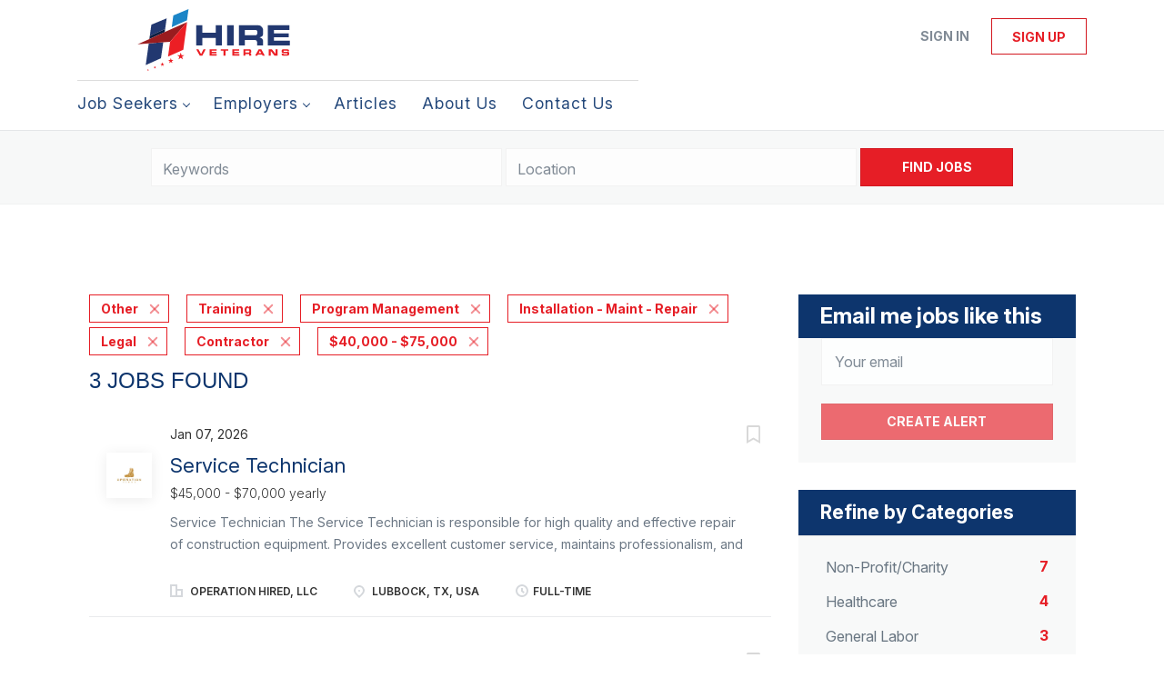

--- FILE ---
content_type: text/html;charset=utf-8
request_url: https://hireveterans.com/jobs/?categories%5B%5D=Other&categories%5B%5D=Training&categories%5B%5D=Program%20Management&categories%5B%5D=Installation%20-%20Maint%20-%20Repair&categories%5B%5D=Legal&job_type%5B%5D=Contractor&salary=2
body_size: 16167
content:
<!DOCTYPE html>
<html lang="en">
<head>
    <meta charset="utf-8">
    <meta http-equiv="X-UA-Compatible" content="IE=edge">
    <meta name="viewport" content="width=device-width, initial-scale=1">
    <!-- The above 3 meta tags *must* come first in the head; any other head content must come *after* these tags -->

    <meta name="keywords" content="3 Contractor Other Training Program Management Installation - Maint - Repair Legal jobs available on Hire Veterans - The #1 Veteran Jobs Marketplace. Apply or sign up for job alerts to get new jobs by email.">
    <meta name="description" content="3 Contractor Other Training Program Management Installation - Maint - Repair Legal jobs available on Hire Veterans - The #1 Veteran Jobs Marketplace. Apply or sign up for job alerts to get new jobs by email.">
    <meta name="viewport" content="width=device-width, height=device-height,
                                   initial-scale=1.0, maximum-scale=1.0,
                                   target-densityDpi=device-dpi">
    <link rel="alternate" type="application/rss+xml" title="Jobs" href="https://hireveterans.com/rss/">

    <title>Contractor Other Training Program Management Installation - Maint - Repair Legal jobs | Hire Veterans - The #1 Veteran Jobs Marketplace</title>

    <link href="https://cdn.smartjobboard.com/2025.09/templates/BreezeDND/assets/styles.css" rel="stylesheet">

    <link href="https://hireveterans.com/templates/BreezeDND/assets/style/styles.css?v=1768338348.2395" rel="stylesheet" id="styles">

    <link rel="icon" href="https://hireveterans.com/templates/BreezeDND/assets/images/favicon.ico" type="image/x-icon" />
<meta name="robots" content="noindex">
<meta property="og:type" content="website" />
<meta property="og:site_name" content="Hire Veterans - The #1 Veteran Jobs Marketplace" />
<meta property="og:url" content="https://hireveterans.com/jobs/?categories%5B%5D=Other&amp;categories%5B%5D=Training&amp;categories%5B%5D=Program%20Management&amp;categories%5B%5D=Installation%20-%20Maint%20-%20Repair&amp;categories%5B%5D=Legal&amp;job_type%5B%5D=Contractor&amp;salary=2" />
<meta property="og:title" content="Contractor Other Training Program Management Installation - Maint - Repair Legal jobs | Hire Veterans - The #1 Veteran Jobs Marketplace" />
<meta property="og:description" content="3 Contractor Other Training Program Management Installation - Maint - Repair Legal jobs available on Hire Veterans - The #1 Veteran Jobs Marketplace. Apply or sign up for job alerts to get new jobs by email." />
<meta property="og:image" content="https://hireveterans.com/templates/BreezeDND/assets/images/hireveterans-logo.svg" />
<meta name="twitter:image" content="https://hireveterans.com/templates/BreezeDND/assets/images/hireveterans-logo.svg">
<meta property="og:image" content="https://hireveterans.com/templates/BreezeDND/assets/images/hireveterans-logo.svg" />
<script type="application/ld+json">{"@context":"https:\/\/schema.org","@type":"WebSite","url":"https:\/\/hireveterans.com","image":"https:\/\/hireveterans.com\/templates\/BreezeDND\/assets\/images\/hireveterans-logo.svg","description":"Hire Veterans is the world\u2019s #1 most trusted marketplace to search and find top veteran jobs. Quickly locate exciting jobs for veterans, military spouses, and their family members. Connecting top military and veteran talent with America\u2019s best companies that hire vets since 2003.","keywords":"veteran jobs, jobs for veterans, hire vets, hire veterans, veteran jobs near me, companies that hire veterans, veteran employment, veteran jobs, remote jobs for veterans, remote jobs for military spouses,","name":"Hire Veterans - The #1 Veteran Jobs Marketplace","potentialAction":{"@type":"SearchAction","target":"https:\/\/hireveterans.com\/jobs\/?q={q}","query-input":"required name=q"}}</script>
            <!-- Global Site Tag (gtag.js) - Google Analytics -->
        <script async src="https://www.googletagmanager.com/gtag/js?id=G-FWJEQE7CJB"></script>
        <script>
            window.dataLayer = window.dataLayer || [];
            function gtag(){ dataLayer.push(arguments); }
            gtag('js', new Date());
                            gtag('config', 'G-FWJEQE7CJB', { 'anonymize_ip': true });
                                        gtag('config', 'UA-110320771-1', {
                    'anonymize_ip': true,
                    'dimension1': 'hireveterans.mysmartjobboard.com',
                    'dimension2': 'BreezeDND'
                });
                    </script>
                <!-- Google Tag Manager -->
        <script>(function(w,d,s,l,i){w[l]=w[l]||[];w[l].push({'gtm.start':
            new Date().getTime(),event:'gtm.js'});var f=d.getElementsByTagName(s)[0],
                    j=d.createElement(s),dl=l!='dataLayer'?'&l='+l:'';j.async=true;j.src=
                    'https://www.googletagmanager.com/gtm.js?id='+i+dl;f.parentNode.insertBefore(j,f);
                    })(window,document,'script','dataLayer','GTM-5L4NWLJX');</script>
        <!-- End Google Tag Manager -->
        <!-- Google Tag Manager (noscript) -->
        <noscript><iframe src="https://www.googletagmanager.com/ns.html?id=GTM-5L4NWLJX"
                          height="0" width="0" style="display:none;visibility:hidden"></iframe></noscript>
        <!-- End Google Tag Manager (noscript) -->
        <script>
    </script>

<script>
window.dataLayer = window.dataLayer || [];
window.dataLayer.push({
    "logged_in": "no",
    "site_name": "hireveterans.com",
    "page_type": "search",
    "page_name": "Contractor Other Training Program Management Installation - Maint - Repair Legal jobs"
});</script>    <style type="text/css">/* ####################
DO NOT EDIT HERE.
Please contact the Tech team for assistance
or make changes to the code repository:
https://github.com/served-with-honor/hv-smart-job-board
#################### */

@import"https://fonts.googleapis.com/css2?family=Inter:ital,opsz,wght@0,14..32,100..900;1,14..32,100..900&display=swap";@import"https://maxcdn.bootstrapcdn.com/font-awesome/4.6.3/css/font-awesome.min.css";:root{--brand-primary: #E61E26;--brand-secondray: #0D356D;--font-body: "Inter", sans-serif}body{font-family:var(--font-body);font-weight:normal}table{border:none;border-style:hidden}.title__primary{color:var(--brand-secondray);font-family:var(--font-body);font-weight:700;font-style:normal}.h1,.h2,.h3,h1,h2,h3{color:var(--brand-secondray);font-family:var(--font-body);font-weight:700;font-style:normal}.logo.navbar-header img{width:100%}.container,.product-items-wrapper{max-width:1145px;gap:30px}.product-item{padding:20px;height:100%;display:flex;flex-direction:column;margin:0}.product-item__content{flex:1;display:flex;flex-direction:column}.product-item__description{padding-bottom:0;min-height:inherit;height:100%;display:flex;flex-direction:column}.product-item__description .link-details{text-align:center;display:flex;justify-content:center;align-items:flex-end;height:100%;margin:0}.listing-item__desc,.listing-item__fields,.listing-item__info--item-salary-range,.listing-item__date,.listing-item__info{color:inherit}.static-pages td{border:none}.static-pages{max-width:1145px;margin:0 auto;padding:0}.static-pages,.context-text{color:inherit}.job-image-custom{width:380px;float:right}.listing-item__info--status-active{color:#83ca4e !important;font-weight:900 !important}.quick-actions>a[data-action=delete],button[data-target="#confirm-delete"]{display:none}.listing-actions-wrapper{text-align:right}.listing-actions-wrapper a{margin-left:10px;font-weight:bold}.dropdown--filter{width:350px;margin:0 auto}.dropdown--filter .btn-dropdown{width:100%;height:34px;color:#797979;background-color:#fafafa;border-color:#ccc}.dropdown--filter .fa-search{position:absolute;left:15px;color:#b3b3be}.dropdown--filter .caret{position:absolute;right:15px;top:14px;color:#b3b3be}.dropdown--filter .dropdown-menu{padding-top:20px}.dropdown--filter .panel-body{padding:0}.my-account-list a[href*="/my-account/"]{display:none}.footer{background-color:#000032}.main-banner__head h2,.main-banner__head.h2{font-family:var(--font-body);font-weight:700;font-style:normal;font-size:400%}.main-banner__head h3{text-shadow:0px 0px 4px rgba(0,0,0,.74);font-size:240%}.secondary-banner{border:none;padding:0}.secondary-banner div div{padding:20px}.homepage .featured-companies .featured-company .featured-companies__jobs,.homepage .featured-companies .featured-company .featured-companies__name{display:none}.homepage .featured-companies .featured-company__info{display:none}.homepage .main-col .featured-companies .featured-company:nth-child(2n){margin-left:0}.homepage .main-col .featured-companies .featured-company{display:inline-grid;width:24%}.homepage .featured-companies .featured-company__image{max-width:130px;max-height:130px}.sidebar-col h3,.sidebar-col h4,.listing__featured h4.listing__title,.listing__latest h4.listing__title{font-family:var(--font-body);font-weight:700;font-style:normal;background:var(--brand-secondray);font-size:150%;padding:10px 24px;color:#fff}.main-banner__head{margin-top:60px;text-align:center}.main-banner{height:480px;background-position:center}.quick-search{margin-bottom:80px;background:none}.homepage .quick-search__wrapper{margin:-160px auto 0}.navbar .navbar-left .navbar__item span{opacity:.9;font-family:var(--font-body);font-style:normal;letter-spacing:1px;font-size:110%}.jobs-by__title,.featured-companies__title,.refine-search .btn__refine-search{font-family:var(--font-body);font-weight:700;font-style:normal;background:var(--brand-secondray);font-size:150%;padding:10px 24px;color:#fff}.navbar .navbar-left .navbar__item .navbar__link{color:var(--brand-secondray)}.navbar .navbar-left .navbar__item.active>.navbar__link span,.navbar .navbar-left .navbar__item.active>.navbar__link:hover span{border-bottom:4px solid var(--brand-primary);font-weight:700}.navbar .navbar-left .navbar__item.active>.navbar__link,.navbar .navbar-left .navbar__item>.navbar__link:hover{color:var(--brand-primary)}.product-item__title,.product-item__price{font-weight:normal;font-size:22px !important}.navbar .navbar-left{border-top:1px solid #ddd;padding-top:5px}.search-results .listing-item__title--featured{color:#054982}.listing-item__featured .listing-item__featured-bg{background-color:#eaf2fa}.section .blog h4{color:#fff;font-size:150% !important}@media only screen and (max-width: 801px){.main-banner__head h2{font-size:28px}.main-banner__head p{margin:0}.main-banner__head h3{font-size:18px}.banner--bottom,.banner--top{display:block}.homepage .main-col .featured-companies .featured-company{width:48%}}#registr-form .form-group.phone .form-description{margin-top:10px;font-size:12px;font-style:italic}.fixed-cta{position:fixed;bottom:0;left:0;width:100%;background-color:#fff;z-index:999;padding:1rem;box-shadow:0 -5px 5px rgba(0,0,0,.2);display:flex;align-items:center;gap:12px;transform:translateY(100%);transition:transform 1s ease-in-out}.fixed-cta--show{transform:translateY(0)}.fixed-cta__body{flex:1;text-align:center}.fixed-cta__close{transform:rotate(45deg);border-radius:50%;height:1.5em;width:1.5em;padding:0;display:flex;justify-content:center;align-items:center;font-size:20px;background-color:rgba(0,0,0,0);color:var(--brand-primary);border:solid 1px}.fixed-cta .cta-heading{color:var(--brand-secondray);font-size:20px;font-weight:bold;margin-bottom:.5em;line-height:1.1}.custom-thank-you-container{width:100%;margin:0;padding:40px 0;background-color:rgba(0,0,0,0);text-align:center;font-family:var(--font-body, "Inter", sans-serif)}.custom-thank-you-content{background-color:rgba(0,0,0,0);padding:0 20px;max-width:1200px;margin:0 auto}.thank-you-title{color:#333;font-size:18px;font-weight:400;margin:0 0 40px 0;line-height:1.2}.next-steps-section{margin-top:40px}.next-steps-title{color:var(--brand-secondray, #0D356D);font-size:24px;font-weight:700;margin:0 0 30px 0;line-height:1.2}.steps-list{display:flex;flex-direction:column;align-items:flex-start;gap:32px;max-width:800px;margin:0 auto;text-align:left}.step-item{display:flex;align-items:flex-start;text-align:left;width:100%;line-height:1.4}.step-number{color:var(--brand-secondray, #0D356D);font-weight:700;margin-right:12px;flex-shrink:0;font-size:16px}.step-content{flex:1}.step-heading{color:var(--brand-secondray, #0D356D);font-size:16px;font-weight:700;margin-bottom:8px;line-height:1.4}.step-description{color:#333;font-size:16px;font-weight:400;margin-bottom:12px;line-height:1.4}.explore-packages-btn{display:inline-block;background-color:var(--brand-primary, #E61E26);color:#fff;padding:12px 24px;font-size:18px;font-weight:700;text-decoration:none;border:none;border-radius:4px;cursor:pointer;margin-top:8px;transition:all .2s ease}.explore-packages-btn:hover{background-color:#d11519;color:#fff;text-decoration:none;transform:translateY(-1px);box-shadow:0 2px 8px rgba(230,30,38,.3)}.explore-packages-btn:focus{outline:2px solid var(--brand-primary, #E61E26);outline-offset:2px;color:#fff;text-decoration:none}@media(max-width: 768px){.custom-thank-you-content{padding:0 15px}.thank-you-title{font-size:16px}.next-steps-title{font-size:22px}.step-heading{font-size:15px}.step-description{font-size:15px}.explore-packages-btn{font-size:16px}}@media(max-width: 480px){.thank-you-title{font-size:16px}.next-steps-title{font-size:20px}.step-heading{font-size:14px}.step-description{font-size:14px}.explore-packages-btn{font-size:15px}}</style>
    <script id="custom-js">
/* ####################
DO NOT EDIT HERE.
Please contact the Tech team for assistance
or make changes to the code repository:
https://github.com/served-with-honor/hv-smart-job-board
#################### */
  
(()=>{"use strict";window.onload=function(){var e=window.location.pathname;"/"!==e&&"/index.html"!==e&&""!==e||document.body.classList.add("homepage")},document.addEventListener("DOMContentLoaded",(function(){const e=document.getElementById("custom_field_Wheredidyouhearabout_2068"),o=document.getElementsByClassName("custom_field_pleasespecify_2069");if(e&&o){for(let e=0;e<o.length;e++)o[e].style.display="none";e.addEventListener("change",(function(){if("28"===e.value)for(let e=0;e<o.length;e++)o[e].style.display="block";else for(let e=0;e<o.length;e++)o[e].style.display="none"}))}})),document.addEventListener("DOMContentLoaded",(function(){if(!document.querySelector("#registr-form"))return;if(document.querySelector("#registr-form").dataset.customized)return;document.querySelector("#registr-form").dataset.customized="true";const e=document.querySelector("#registr-form .form-group.fullname"),o=document.querySelector("#registr-form .form-group.custom_field_firstname_2083")||document.querySelector("#registr-form .form-group.custom_field_firstname_2084"),t=document.querySelector("#registr-form .form-group.custom_field_lastname_2078")||document.querySelector("#registr-form .form-group.custom_field_lastname_2081"),n=e.querySelector("input"),s=t.querySelector("input"),r=o.querySelector("input");function i(){const e=r.value,o=s.value;n.value=`${e} ${o}`}e&&o&&t&&(e.style.display="none"),o&&(o.setAttribute("autocomplete","given-name"),o.classList.add("form-group__half"),r.addEventListener("change",i)),t&&(t.setAttribute("autocomplete","family-name"),t.classList.add("form-group__half"),s.addEventListener("change",i));const a=document.querySelector("#registr-form .form-group.phone");if(a&&!a.querySelector(".form-description")){const e=document.createElement("p");e.classList.add("form-description"),e.textContent="By providing your phone number, you consent to receiving phone calls to discuss your experience with Hire Veterans.",a.appendChild(e)}})),document.addEventListener("DOMContentLoaded",(function(){function e(){if("Employer"!==new URLSearchParams(window.location.search).get("user_group_id"))return!1;const e=document.querySelector(".alert.alert-info");return!(!e||!e.textContent.includes("Thank you for joining Hire Veterans")||(e.classList.contains("thank-you-customized")||(e.classList.add("thank-you-customized"),console.log("[Thank You] Customizing thank you page..."),function(e){const o=document.createElement("div");o.classList.add("custom-thank-you-container"),o.innerHTML='\n            <div class="custom-thank-you-content">\n                <h1 class="thank-you-title">Your registration was successful!</h1>\n                \n                <div class="next-steps-section">\n                    <h2 class="next-steps-title">Next Steps</h2>\n                    \n                    <div class="steps-list">\n                        <div class="step-item">\n                            <span class="step-number">1.</span>\n                            <div class="step-content">\n                                <div class="step-heading">Confirm Your Account</div>\n                                <div class="step-description">Check your email and click the link to verify your new Hire Veterans account.</div>\n                            </div>\n                        </div>\n                        \n                        <div class="step-item">\n                            <span class="step-number">2.</span>\n                            <div class="step-content">\n                                <div class="step-heading">Purchase a Package</div>\n                                <div class="step-description">Choose the package that fits your hiring needs and complete checkout to access your features.</div>\n                                <a href="/pricing/" \n                                   class="explore-packages-btn" \n                                   target="_blank">\n                                    Explore Packages\n                                </a>\n                            </div>\n                        </div>\n                        \n                        <div class="step-item">\n                            <span class="step-number">3.</span>\n                            <div class="step-content">\n                                <div class="step-heading">Publish Job Openings</div>\n                                <div class="step-description">Create and publish your job postings so you can find your next great hire.</div>\n                            </div>\n                        </div>\n                    </div>\n                </div>\n            </div>\n        ';const t=e.closest(".container");t?(t.innerHTML="",t.appendChild(o),console.log("[Thank You] Thank you page customized successfully.")):(e.parentNode.replaceChild(o,e),console.log("[Thank You] Thank you page customized (fallback method)."))}(e)),0))}if(console.log("[Thank You] Setting up thank you page observer..."),e())return;if(!document.querySelector("#registr-form"))return console.log("[Thank You] No registration form found, setting up basic observer"),void t();console.log("[Thank You] Registration form found, waiting for submission...");const o=new MutationObserver((n=>{n.forEach((n=>{if("childList"===n.type&&n.removedNodes.length>0)for(let e of n.removedNodes)if(e.nodeType===Node.ELEMENT_NODE&&("registr-form"===e.id||e.querySelector("#registr-form")))return console.log("[Thank You] Form removed, starting thank you page observer..."),o.disconnect(),void t();if("childList"===n.type&&n.addedNodes.length>0)for(let t of n.addedNodes)if(t.nodeType===Node.ELEMENT_NODE&&(t.matches(".alert.alert-info")||t.querySelector(".alert.alert-info"))&&(console.log("[Thank You] Thank you alert appeared, checking for customization..."),e()))return void o.disconnect()}))}));function t(){const o=new MutationObserver((function(t){t.forEach((function(t){if("childList"===t.type&&t.addedNodes.length>0)for(let n of t.addedNodes)if(n.nodeType===Node.ELEMENT_NODE){if(n.matches&&n.matches(".alert.alert-info")&&e())return void o.disconnect();if(n.querySelector&&n.querySelector(".alert.alert-info")&&e())return void o.disconnect()}}))}));o.observe(document.body,{childList:!0,subtree:!0}),console.log("[Thank You] Observer set up to watch for thank you page.")}o.observe(document.body,{childList:!0,subtree:!0})})),document.addEventListener("DOMContentLoaded",(function(){function e(){if(console.log("[Thank You Job Seeker] checkAndCustomize() called"),"JobSeeker"!==new URLSearchParams(window.location.search).get("user_group_id"))return console.log("[Thank You Job Seeker] Not a JobSeeker page, skipping"),!1;const e=document.querySelector(".alert.alert-info");if(!e||!e.textContent.includes("Thank you for joining Hire Veterans"))return console.log("[Thank You Job Seeker] Thank you alert not found or wrong text"),console.log("[Thank You Job Seeker] Alert exists:",!!e),console.log("[Thank You Job Seeker] Alert text:",e?.textContent),!1;if(e.classList.contains("thank-you-customized-jobseeker"))return console.log("[Thank You Job Seeker] Already customized, skipping"),!0;console.log("[Thank You Job Seeker] Customizing thank you page...");const o=document.createElement("div");o.classList.add("custom-thank-you-container"),o.innerHTML='\n            <div class="custom-thank-you-content">\n                <h1 class="thank-you-title">Your registration was successful!</h1>\n                \n                <div class="next-steps-section">\n                    <h2 class="next-steps-title">Next Steps</h2>\n                    \n                    <div class="steps-list">\n                        <div class="step-item">\n                            <span class="step-number">1.</span>\n                            <div class="step-content">\n                                <div class="step-heading">Confirm Your Account</div>\n                                <div class="step-description">Check your email and click the link to verify your new Hire Veterans account.</div>\n                            </div>\n                        </div>\n                        \n                        <div class="step-item">\n                            <span class="step-number">2.</span>\n                            <div class="step-content">\n                                <div class="step-heading">Log in & Upload Your Resume</div>\n                                <div class="step-description">Complete your profile and upload your resume to start getting seen by veteran-focused employers.</div>\n                            </div>\n                        </div>\n                        \n                        <div class="step-item">\n                            <span class="step-number">3.</span>\n                            <div class="step-content">\n                                <div class="step-heading">Apply to Jobs</div>\n                                <div class="step-description">Apply with ease and step into your next opportunity with the help of our AI matching tool.</div>\n                            </div>\n                        </div>\n                    </div>\n                </div>\n            </div>\n        ',e.classList.add("thank-you-customized-jobseeker");const t=e.closest(".container");return t?(t.innerHTML="",t.appendChild(o),console.log("[Thank You Job Seeker] Thank you page customized successfully.")):(e.parentNode.replaceChild(o,e),console.log("[Thank You Job Seeker] Thank you page customized (fallback method).")),!0}if(console.log("[Thank You Job Seeker] Setting up thank you page observer..."),console.log("[Thank You Job Seeker] Current URL:",window.location.href),console.log("[Thank You Job Seeker] URL params:",new URLSearchParams(window.location.search).toString()),e())return;if(!document.querySelector("#registr-form"))return console.log("[Thank You Job Seeker] No registration form found, setting up basic observer"),void t();console.log("[Thank You Job Seeker] Registration form found, waiting for submission...");const o=new MutationObserver((n=>{n.forEach((n=>{if("childList"===n.type&&n.removedNodes.length>0)for(let e of n.removedNodes)if(e.nodeType===Node.ELEMENT_NODE&&("registr-form"===e.id||e.querySelector("#registr-form")))return console.log("[Thank You Job Seeker] Form removed, starting thank you page observer..."),o.disconnect(),void t();if("childList"===n.type&&n.addedNodes.length>0)for(let t of n.addedNodes)if(t.nodeType===Node.ELEMENT_NODE&&(t.matches(".alert.alert-info")||t.querySelector(".alert.alert-info"))&&(console.log("[Thank You Job Seeker] Thank you alert appeared, checking for customization..."),e()))return void o.disconnect()}))}));function t(){if(console.log("[Thank You Job Seeker] Setting up basic observer..."),e())return void console.log("[Thank You Job Seeker] Immediate check succeeded, no observer needed");const o=new MutationObserver((t=>{let n=!1;t.forEach((e=>{e.addedNodes.forEach((e=>{e.nodeType===Node.ELEMENT_NODE&&(e.matches(".alert.alert-info")||e.querySelector(".alert.alert-info"))&&(console.log("[Thank You Job Seeker] Basic observer detected alert element"),n=!0)}))})),n&&e()&&o.disconnect()}));o.observe(document.body,{childList:!0,subtree:!0})}o.observe(document.body,{childList:!0,subtree:!0})})),document.addEventListener("DOMContentLoaded",(function(){document.querySelectorAll('input[name="newsletter_consent"]').forEach((e=>{(e.closest(".form-group, label, div")||e).remove()})),document.querySelectorAll(".form-group").forEach((e=>{e.textContent.includes("consent to receive periodic emails with tips from Hire Veterans")&&e.remove()}))}))})();
</script>
<script id="mcjs">!function(c,h,i,m,p){m=c.createElement(h),p=c.getElementsByTagName(h)[0],m.async=1,m.src=i,p.parentNode.insertBefore(m,p)}(document,"script","https://chimpstatic.com/mcjs-connected/js/users/604f40fd0f3c0d3ab724e2cf7/faf03b0d39f45000f7b74e4e1.js");</script>
</head>
<body>
    <nav class="navbar navbar-default">
	<div class="container container-fluid">
		<div class="logo navbar-header">
			<a class="logo__text navbar-brand" href="https://hireveterans.com">
				<img src="https://hireveterans.com/templates/BreezeDND/assets/images/hireveterans-logo.svg" alt="Hire Veterans - The #1 Veteran Jobs Marketplace" />
			</a>
		</div>
		<div class="burger-button__wrapper burger-button__wrapper__js visible-sm visible-xs"
			 data-target="#navbar-collapse" data-toggle="collapse">
			<a href="#" aria-label="Navigation Menu"><div class="burger-button"></div></a>
		</div>
		<div class="collapse navbar-collapse" id="navbar-collapse">
			<div class="visible-sm visible-xs">
													<ul class="nav navbar-nav navbar-left">
            <li class="navbar__item  dropdown">
            <a class="navbar__link" href="#" ><span>Job Seekers</span></a>
                            <ul class="dropdown-menu">
                                            <li class="navbar__item ">
                            <a class="navbar__link" href="/start-here/" ><span>Start Here</span></a>
                        </li>
                                            <li class="navbar__item active">
                            <a class="navbar__link" href="/jobs/" ><span>Explore Jobs</span></a>
                        </li>
                                    </ul>
                    </li>
            <li class="navbar__item  dropdown">
            <a class="navbar__link" href="#" ><span>Employers</span></a>
                            <ul class="dropdown-menu">
                                            <li class="navbar__item ">
                            <a class="navbar__link" href="/getting-started/" ><span>Start Guide</span></a>
                        </li>
                                            <li class="navbar__item ">
                            <a class="navbar__link" href="/employer-products/" ><span>Plans/Pricing</span></a>
                        </li>
                                            <li class="navbar__item ">
                            <a class="navbar__link" href="/talent-services/" ><span>Recruiting Services</span></a>
                        </li>
                                            <li class="navbar__item ">
                            <a class="navbar__link" href="/resumes/" ><span>Resume Search</span></a>
                        </li>
                                    </ul>
                    </li>
            <li class="navbar__item ">
            <a class="navbar__link" href="/blog/" ><span>Articles</span></a>
                    </li>
            <li class="navbar__item ">
            <a class="navbar__link" href="/about/" ><span>About Us</span></a>
                    </li>
            <li class="navbar__item ">
            <a class="navbar__link" href="/contact/" ><span>Contact Us</span></a>
                    </li>
    </ul>


				
			</div>
			<ul class="nav navbar-nav navbar-right">
									<li class="navbar__item navbar__item ">
						<a class="navbar__link navbar__login" href="https://hireveterans.com/login/">Sign in</a>
					</li>
					<li class="navbar__item navbar__item__filled"><a class="navbar__link  btn__blue" href="https://hireveterans.com/registration/">Sign up</a></li>
							</ul>
			<div class="visible-md visible-lg">
									<ul class="nav navbar-nav navbar-left">
            <li class="navbar__item  dropdown">
            <a class="navbar__link" href="#" ><span>Job Seekers</span></a>
                            <ul class="dropdown-menu">
                                            <li class="navbar__item ">
                            <a class="navbar__link" href="/start-here/" ><span>Start Here</span></a>
                        </li>
                                            <li class="navbar__item active">
                            <a class="navbar__link" href="/jobs/" ><span>Explore Jobs</span></a>
                        </li>
                                    </ul>
                    </li>
            <li class="navbar__item  dropdown">
            <a class="navbar__link" href="#" ><span>Employers</span></a>
                            <ul class="dropdown-menu">
                                            <li class="navbar__item ">
                            <a class="navbar__link" href="/getting-started/" ><span>Start Guide</span></a>
                        </li>
                                            <li class="navbar__item ">
                            <a class="navbar__link" href="/employer-products/" ><span>Plans/Pricing</span></a>
                        </li>
                                            <li class="navbar__item ">
                            <a class="navbar__link" href="/talent-services/" ><span>Recruiting Services</span></a>
                        </li>
                                            <li class="navbar__item ">
                            <a class="navbar__link" href="/resumes/" ><span>Resume Search</span></a>
                        </li>
                                    </ul>
                    </li>
            <li class="navbar__item ">
            <a class="navbar__link" href="/blog/" ><span>Articles</span></a>
                    </li>
            <li class="navbar__item ">
            <a class="navbar__link" href="/about/" ><span>About Us</span></a>
                    </li>
            <li class="navbar__item ">
            <a class="navbar__link" href="/contact/" ><span>Contact Us</span></a>
                    </li>
    </ul>


				
			</div>
		</div>
	</div>
</nav>

<div id="apply-modal" class="modal fade" tabindex="-1">
	<div class="modal-dialog">
		<div class="modal-content">
			<div class="modal-header">
				<button type="button" class="close" data-dismiss="modal" aria-label="Close"></button>
				<h4 class="modal-title"></h4>
			</div>
			<div class="modal-body">
			</div>
		</div>
	</div>
</div>

                    
    <div class="page-row page-row-expanded">
        <div class="display-item">
            
    <div class="search-header hidden-xs-480"></div>
    <div class="quick-search__inner-pages hidden-xs-480">
            <div class="quick-search has-location">
	<div class="quick-search__wrapper">
		<form action="https://hireveterans.com/jobs/" class="form-inline row" target="_top">
			<div class="form-group form-group__input ">
				<input type="text" value="" class="form-control" name="q" id="keywords" placeholder="Keywords" />
			</div>
							<div class="form-group form-group__input">
					<label for="Location" class="form-label sr-only">Location</label>
<input type="text" name="l" id="Location" class="form-control form-control__google-location" value="" placeholder="Location"/>
<input type="hidden" name="r" disabled />
				</div>
																					<input type="hidden" name="categories[]" value="Other">
											<input type="hidden" name="categories[]" value="Training">
											<input type="hidden" name="categories[]" value="Program Management">
											<input type="hidden" name="categories[]" value="Installation - Maint - Repair">
											<input type="hidden" name="categories[]" value="Legal">
																											<input type="hidden" name="job_type[]" value="Contractor">
																					<input type="hidden" name="salary" value="2">
										<div class="form-group form-group__btn">
				<button type="submit" class="quick-search__find btn btn__orange btn__bold ">Find Jobs</button>
			</div>
		</form>
	</div>
</div>


    </div>
    <div class="container">
        <div class="details-body details-body__search clearfix">
                                        <div class="col-sm-3 col-xs-12 sidebar-col pull-right">
                                            <div class="alert__block alert__block-form">
                            <div class="alert__block subscribe__description">
                                <h3 class="hide-title">Email me jobs like this</h3>
                                <a class="toggle--alert-block--form visible-xs collapsed search-results" href="#">
                                    Email me jobs like this                                </a>
                            </div>
                            <div class="alert__form--wrapper show">
                                <form action="https://hireveterans.com/job-alerts/create/?categories[]=Other&categories[]=Training&categories[]=Program%20Management&categories[]=Installation%20-%20Maint%20-%20Repair&categories[]=Legal&job_type[]=Contractor&salary=2" method="post" id="create-alert" class="alert__form with-captcha">
                                    <input type="hidden" name="action" value="save" />
                                    <input type="hidden" name="email_frequency" value="daily" />
                                    <div class="alert__messages">
                                    </div>
                                    <div class="form-group alert__form__input" data-field="email">
                                        <input type="email" class="form-control" name="email" value="" placeholder="Your email">
                                    </div>
                                    <div class="form-group alert__form__input text-center">
                                        <input type="submit" name="save" value="Create alert" class="btn__submit-modal btn btn__orange btn__bold" >
                                    </div>
                                </form>
                            </div>
                        </div>
                    
                    <div class="refine-search clearfix">
                        <a class="toggle--refine-search visible-xs" role="button" data-toggle="collapse" href="#" aria-expanded="true">
                            Refine Search                        </a>
                        <div class="refine-search__wrapper">
                            <div class="quick-search__inner-pages visible-xs-480">
                                    <div class="quick-search has-location">
	<div class="quick-search__wrapper">
		<form action="https://hireveterans.com/jobs/" class="form-inline row" target="_top">
			<div class="form-group form-group__input ">
				<input type="text" value="" class="form-control" name="q" id="keywords" placeholder="Keywords" />
			</div>
							<div class="form-group form-group__input">
					<label for="Location" class="form-label sr-only">Location</label>
<input type="text" name="l" id="Location" class="form-control form-control__google-location" value="" placeholder="Location"/>
<input type="hidden" name="r" disabled />
				</div>
																					<input type="hidden" name="categories[]" value="Other">
											<input type="hidden" name="categories[]" value="Training">
											<input type="hidden" name="categories[]" value="Program Management">
											<input type="hidden" name="categories[]" value="Installation - Maint - Repair">
											<input type="hidden" name="categories[]" value="Legal">
																											<input type="hidden" name="job_type[]" value="Contractor">
																					<input type="hidden" name="salary" value="2">
										<div class="form-group form-group__btn">
				<button type="submit" class="quick-search__find btn btn__orange btn__bold ">Find Jobs</button>
			</div>
		</form>
	</div>
</div>


                            </div>
                            


    <div class="refine-search__block clearfix">
        <span class="btn__refine-search">
                        Refine by Categories        </span>
        <div class="refine-search__item-list collapse in clearfix" id="refine-block-JobCategory">
                                            <a class="refine-search__item" href="https://hireveterans.com/jobs/?categories[]=Other&categories[]=Training&categories[]=Program%20Management&categories[]=Installation%20-%20Maint%20-%20Repair&categories[]=Legal&categories[]=Non-Profit%2FCharity&job_type[]=Contractor&salary=2" rel="nofollow">
                    <span class="refine-search__value">Non-Profit/Charity</span>
                    <span class="refine-search__count pull-right">7</span>
                </a>
                                            <a class="refine-search__item" href="https://hireveterans.com/jobs/?categories[]=Other&categories[]=Training&categories[]=Program%20Management&categories[]=Installation%20-%20Maint%20-%20Repair&categories[]=Legal&categories[]=Healthcare&job_type[]=Contractor&salary=2" rel="nofollow">
                    <span class="refine-search__value">Healthcare</span>
                    <span class="refine-search__count pull-right">4</span>
                </a>
                                            <a class="refine-search__item" href="https://hireveterans.com/jobs/?categories[]=Other&categories[]=Training&categories[]=Program%20Management&categories[]=Installation%20-%20Maint%20-%20Repair&categories[]=Legal&categories[]=General%20Labor&job_type[]=Contractor&salary=2" rel="nofollow">
                    <span class="refine-search__value">General Labor</span>
                    <span class="refine-search__count pull-right">3</span>
                </a>
                                            <a class="refine-search__item" href="https://hireveterans.com/jobs/?categories[]=Other&categories[]=Training&categories[]=Program%20Management&categories[]=Installation%20-%20Maint%20-%20Repair&categories[]=Legal&categories[]=Driver&job_type[]=Contractor&salary=2" rel="nofollow">
                    <span class="refine-search__value">Driver</span>
                    <span class="refine-search__count pull-right">2</span>
                </a>
                                            <a class="refine-search__item" href="https://hireveterans.com/jobs/?categories[]=Other&categories[]=Training&categories[]=Program%20Management&categories[]=Installation%20-%20Maint%20-%20Repair&categories[]=Legal&categories[]=Construction%2FEngineering&job_type[]=Contractor&salary=2" rel="nofollow">
                    <span class="refine-search__value">Construction/Engineering</span>
                    <span class="refine-search__count pull-right">2</span>
                </a>
                                            <a class="refine-search__item" href="https://hireveterans.com/jobs/?categories[]=Other&categories[]=Training&categories[]=Program%20Management&categories[]=Installation%20-%20Maint%20-%20Repair&categories[]=Legal&categories[]=Customer%20Service&job_type[]=Contractor&salary=2" rel="nofollow">
                    <span class="refine-search__value">Customer Service</span>
                    <span class="refine-search__count pull-right">2</span>
                </a>
                                                <div class="less-more" style="display: none;">
                                <a class="refine-search__item" href="https://hireveterans.com/jobs/?categories[]=Other&categories[]=Training&categories[]=Program%20Management&categories[]=Installation%20-%20Maint%20-%20Repair&categories[]=Legal&categories[]=Marketing%2FAdvertising&job_type[]=Contractor&salary=2" rel="nofollow">
                    <span class="refine-search__value">Marketing/Advertising</span>
                    <span class="refine-search__count pull-right">2</span>
                </a>
                                            <a class="refine-search__item" href="https://hireveterans.com/jobs/?categories[]=Other&categories[]=Training&categories[]=Program%20Management&categories[]=Installation%20-%20Maint%20-%20Repair&categories[]=Legal&categories[]=Transportation%2FLogistics&job_type[]=Contractor&salary=2" rel="nofollow">
                    <span class="refine-search__value">Transportation/Logistics</span>
                    <span class="refine-search__count pull-right">2</span>
                </a>
                                            <a class="refine-search__item" href="https://hireveterans.com/jobs/?categories[]=Other&categories[]=Training&categories[]=Program%20Management&categories[]=Installation%20-%20Maint%20-%20Repair&categories[]=Legal&categories[]=Operations&job_type[]=Contractor&salary=2" rel="nofollow">
                    <span class="refine-search__value">Operations</span>
                    <span class="refine-search__count pull-right">1</span>
                </a>
                                            <a class="refine-search__item" href="https://hireveterans.com/jobs/?categories[]=Other&categories[]=Training&categories[]=Program%20Management&categories[]=Installation%20-%20Maint%20-%20Repair&categories[]=Legal&categories[]=Project%20Management&job_type[]=Contractor&salary=2" rel="nofollow">
                    <span class="refine-search__value">Project Management</span>
                    <span class="refine-search__count pull-right">1</span>
                </a>
                                            <a class="refine-search__item" href="https://hireveterans.com/jobs/?categories[]=Other&categories[]=Training&categories[]=Program%20Management&categories[]=Installation%20-%20Maint%20-%20Repair&categories[]=Legal&categories[]=Skilled%20Labor&job_type[]=Contractor&salary=2" rel="nofollow">
                    <span class="refine-search__value">Skilled Labor</span>
                    <span class="refine-search__count pull-right">1</span>
                </a>
                                            <a class="refine-search__item" href="https://hireveterans.com/jobs/?categories[]=Other&categories[]=Training&categories[]=Program%20Management&categories[]=Installation%20-%20Maint%20-%20Repair&categories[]=Legal&categories[]=Government%2FPublic%20Sector&job_type[]=Contractor&salary=2" rel="nofollow">
                    <span class="refine-search__value">Government/Public Sector</span>
                    <span class="refine-search__count pull-right">1</span>
                </a>
                                            <a class="refine-search__item" href="https://hireveterans.com/jobs/?categories[]=Other&categories[]=Training&categories[]=Program%20Management&categories[]=Installation%20-%20Maint%20-%20Repair&categories[]=Legal&categories[]=Insurance&job_type[]=Contractor&salary=2" rel="nofollow">
                    <span class="refine-search__value">Insurance</span>
                    <span class="refine-search__count pull-right">1</span>
                </a>
                                            <a class="refine-search__item" href="https://hireveterans.com/jobs/?categories[]=Other&categories[]=Training&categories[]=Program%20Management&categories[]=Installation%20-%20Maint%20-%20Repair&categories[]=Legal&categories[]=Management&job_type[]=Contractor&salary=2" rel="nofollow">
                    <span class="refine-search__value">Management</span>
                    <span class="refine-search__count pull-right">1</span>
                </a>
                                            <a class="refine-search__item" href="https://hireveterans.com/jobs/?categories[]=Other&categories[]=Training&categories[]=Program%20Management&categories[]=Installation%20-%20Maint%20-%20Repair&categories[]=Legal&categories[]=Sales&job_type[]=Contractor&salary=2" rel="nofollow">
                    <span class="refine-search__value">Sales</span>
                    <span class="refine-search__count pull-right">1</span>
                </a>
                                            <a class="refine-search__item" href="https://hireveterans.com/jobs/?categories[]=Other&categories[]=Training&categories[]=Program%20Management&categories[]=Installation%20-%20Maint%20-%20Repair&categories[]=Legal&categories[]=Science&job_type[]=Contractor&salary=2" rel="nofollow">
                    <span class="refine-search__value">Science</span>
                    <span class="refine-search__count pull-right">1</span>
                </a>
                                        </div><a href="#" class="less-more__btn link">More</a>
                    </div>
    </div>
    <div class="refine-search__block clearfix">
        <span class="btn__refine-search">
                        Refine by Job Type        </span>
        <div class="refine-search__item-list collapse in clearfix" id="refine-block-EmploymentType">
                                            <a class="refine-search__item" href="https://hireveterans.com/jobs/?categories[]=Other&categories[]=Training&categories[]=Program%20Management&categories[]=Installation%20-%20Maint%20-%20Repair&categories[]=Legal&job_type[]=Contractor&job_type[]=Full-Time&salary=2" rel="nofollow">
                    <span class="refine-search__value">Full-Time</span>
                    <span class="refine-search__count pull-right">3</span>
                </a>
                                </div>
    </div>
    <div class="refine-search__block clearfix">
        <span class="btn__refine-search">
                        Refine by Company Name        </span>
        <div class="refine-search__item-list collapse in clearfix" id="refine-block-CompanyName">
                                            <a class="refine-search__item" href="https://hireveterans.com/jobs/?categories[]=Other&categories[]=Training&categories[]=Program%20Management&categories[]=Installation%20-%20Maint%20-%20Repair&categories[]=Legal&job_type[]=Contractor&salary=2&company=Daemen%20University" rel="nofollow">
                    <span class="refine-search__value">Daemen University</span>
                    <span class="refine-search__count pull-right">1</span>
                </a>
                                            <a class="refine-search__item" href="https://hireveterans.com/jobs/?categories[]=Other&categories[]=Training&categories[]=Program%20Management&categories[]=Installation%20-%20Maint%20-%20Repair&categories[]=Legal&job_type[]=Contractor&salary=2&company=Catholic%20Charities" rel="nofollow">
                    <span class="refine-search__value">Catholic Charities</span>
                    <span class="refine-search__count pull-right">1</span>
                </a>
                                            <a class="refine-search__item" href="https://hireveterans.com/jobs/?categories[]=Other&categories[]=Training&categories[]=Program%20Management&categories[]=Installation%20-%20Maint%20-%20Repair&categories[]=Legal&job_type[]=Contractor&salary=2&company=Operation%20Hired%2C%20LLC" rel="nofollow">
                    <span class="refine-search__value">Operation Hired, LLC</span>
                    <span class="refine-search__count pull-right">1</span>
                </a>
                                </div>
    </div>
    <div class="refine-search__block clearfix">
        <span class="btn__refine-search">
                        Refine by City        </span>
        <div class="refine-search__item-list collapse in clearfix" id="refine-block-City">
                                            <a class="refine-search__item" href="https://hireveterans.com/jobs/?categories[]=Other&categories[]=Training&categories[]=Program%20Management&categories[]=Installation%20-%20Maint%20-%20Repair&categories[]=Legal&job_type[]=Contractor&city=Lubbock&salary=2" rel="nofollow">
                    <span class="refine-search__value">Lubbock</span>
                    <span class="refine-search__count pull-right">1</span>
                </a>
                                            <a class="refine-search__item" href="https://hireveterans.com/jobs/?categories[]=Other&categories[]=Training&categories[]=Program%20Management&categories[]=Installation%20-%20Maint%20-%20Repair&categories[]=Legal&job_type[]=Contractor&city=Mansfield&salary=2" rel="nofollow">
                    <span class="refine-search__value">Mansfield</span>
                    <span class="refine-search__count pull-right">1</span>
                </a>
                                </div>
    </div>
    <div class="refine-search__block clearfix">
        <span class="btn__refine-search">
                        Refine by State        </span>
        <div class="refine-search__item-list collapse in clearfix" id="refine-block-State">
                                            <a class="refine-search__item" href="https://hireveterans.com/jobs/?categories[]=Other&categories[]=Training&categories[]=Program%20Management&categories[]=Installation%20-%20Maint%20-%20Repair&categories[]=Legal&job_type[]=Contractor&state=New%20York&salary=2" rel="nofollow">
                    <span class="refine-search__value">New York</span>
                    <span class="refine-search__count pull-right">1</span>
                </a>
                                            <a class="refine-search__item" href="https://hireveterans.com/jobs/?categories[]=Other&categories[]=Training&categories[]=Program%20Management&categories[]=Installation%20-%20Maint%20-%20Repair&categories[]=Legal&job_type[]=Contractor&state=Ohio&salary=2" rel="nofollow">
                    <span class="refine-search__value">Ohio</span>
                    <span class="refine-search__count pull-right">1</span>
                </a>
                                            <a class="refine-search__item" href="https://hireveterans.com/jobs/?categories[]=Other&categories[]=Training&categories[]=Program%20Management&categories[]=Installation%20-%20Maint%20-%20Repair&categories[]=Legal&job_type[]=Contractor&state=Texas&salary=2" rel="nofollow">
                    <span class="refine-search__value">Texas</span>
                    <span class="refine-search__count pull-right">1</span>
                </a>
                                </div>
    </div>
    <div class="refine-search__block clearfix">
        <span class="btn__refine-search">
                        Refine by Onsite/Remote        </span>
        <div class="refine-search__item-list collapse in clearfix" id="refine-block-lt">
                                            <a class="refine-search__item" href="https://hireveterans.com/jobs/?categories[]=Other&categories[]=Training&categories[]=Program%20Management&categories[]=Installation%20-%20Maint%20-%20Repair&categories[]=Legal&job_type[]=Contractor&salary=2&lt=Onsite" rel="nofollow">
                    <span class="refine-search__value">Onsite</span>
                    <span class="refine-search__count pull-right">3</span>
                </a>
                                </div>
    </div>
                        </div>
                    </div>
                                    </div>
                        <div class="search-results col-xs-12 col-sm-9 main-col pull-left  ">
                                    <div class="current-search__top">
                                                                                                                        <a class="badge" href="https://hireveterans.com/jobs/?categories[]=Training&categories[]=Program%20Management&categories[]=Installation%20-%20Maint%20-%20Repair&categories[]=Legal&job_type[]=Contractor&salary=2">Other</a>
                                                                    <a class="badge" href="https://hireveterans.com/jobs/?categories[]=Other&categories[]=Program%20Management&categories[]=Installation%20-%20Maint%20-%20Repair&categories[]=Legal&job_type[]=Contractor&salary=2">Training</a>
                                                                    <a class="badge" href="https://hireveterans.com/jobs/?categories[]=Other&categories[]=Training&categories[]=Installation%20-%20Maint%20-%20Repair&categories[]=Legal&job_type[]=Contractor&salary=2">Program Management</a>
                                                                    <a class="badge" href="https://hireveterans.com/jobs/?categories[]=Other&categories[]=Training&categories[]=Program%20Management&categories[]=Legal&job_type[]=Contractor&salary=2">Installation - Maint - Repair</a>
                                                                    <a class="badge" href="https://hireveterans.com/jobs/?categories[]=Other&categories[]=Training&categories[]=Program%20Management&categories[]=Installation%20-%20Maint%20-%20Repair&job_type[]=Contractor&salary=2">Legal</a>
                                                                                                                                                                                    <a class="badge" href="https://hireveterans.com/jobs/?categories[]=Other&categories[]=Training&categories[]=Program%20Management&categories[]=Installation%20-%20Maint%20-%20Repair&categories[]=Legal&salary=2">Contractor</a>
                                                                                                                                                <a class="badge" href="https://hireveterans.com/jobs/?categories[]=Other&categories[]=Training&categories[]=Program%20Management&categories[]=Installation%20-%20Maint%20-%20Repair&categories[]=Legal&job_type[]=Contractor">$40,000 - $75,000</a>
                                                                                                </div>
                
                                                    <h1 class="search-results__title">
                        3 jobs found
                    </h1>
                                <div class="widgets__container editable-only     " data-name="job_search_list">
            <div class="section" data-type="listing_search_list" data-name="Select fields for job search results" >
            			<article class="media well listing-item listing-item__jobs ">
    <div class="media-left listing-item__logo">
        <a href="https://hireveterans.com/job/11113854/service-technician/" class="listing-item__logo--wrapper">
                            <img class="media-object profile__img-company" src="https://hireveterans.com/files/pictures/Logo_22.webp" alt="Operation Hired, LLC">
                    </a>
    </div>
    <div class="media-body">
        <div class="listing-item__date">
                            Jan 07, 2026
                        &nbsp;
        </div>
                    <a class="save-job" data-toggle="modal" data-target="#apply-modal" data-id="11113854" title="Save" data-href="/saved-jobs/?id=11113854&action=save&reload=✓" rel="nofollow" href="#"></a>
                <div class="media-heading listing-item__title ">
                            <a href="https://hireveterans.com/job/11113854/service-technician/" class="link">Service Technician</a>
                                </div>
                    <div class="listing-item__info listing-item__info--item-salary-range clearfix">
                $45,000 - $70,000 yearly
            </div>
                            <div class="listing-item__desc ">
                   Service Technician   
  The Service Technician is responsible for high quality and effective repair of construction equipment. Provides excellent customer service, maintains professionalism, and ensures appropriate and detailed records for time, parts, supplies, purchases, and repairs.  
   Duties and responsibilities include, but are not limited to:   
     
 
  Reconditions and repairs equipment and components.  
  Maintains complete and detailed working records for time, parts, supplies, and outside purchases for repairs.  
  Performs diagnostic inspections as directed.  
  Accountable for following all DOT, OSHA, ISO9001 and established Company rules, regulations, and guidelines.  
  Measure of success determined by established Company guidelines, including but not limited to repairs completed, time required to complete repairs, feedback from customers, ability to take guidance and direction from Manager professionally, and execute upon such feedback.  
  Ability to hookup to...
            </div>
                        
                                        <div class="listing-item__info clearfix">
                                            <span class="listing-item__info--item listing-item__info--item-company">
                    Operation Hired, LLC
                </span>
                                        <span class="listing-item__info--item listing-item__info--item-location">
                    Lubbock, TX, USA
                </span>
                                                                                                        <span class="listing-item__info--item listing-item__info--item-employment-type">Full-Time</span>
                                                        
            </div>
            </div>
</article>

						<article class="media well listing-item listing-item__jobs ">
    <div class="media-left listing-item__logo">
        <a href="https://hireveterans.com/job/11102700/staff-guardian/" class="listing-item__logo--wrapper">
                            <img class="media-object profile__img-company" src="https://hireveterans.com/files/pictures/image001_2.webp" alt="Catholic Charities">
                    </a>
    </div>
    <div class="media-body">
        <div class="listing-item__date">
                            Dec 19, 2025
                        &nbsp;
        </div>
                    <a class="save-job" data-toggle="modal" data-target="#apply-modal" data-id="11102700" title="Save" data-href="/saved-jobs/?id=11102700&action=save&reload=✓" rel="nofollow" href="#"></a>
                <div class="media-heading listing-item__title ">
                            <a href="https://hireveterans.com/job/11102700/staff-guardian/" class="link">Staff Guardian</a>
                                </div>
                    <div class="listing-item__info listing-item__info--item-salary-range clearfix">
                $18.00 - $21.00 hourly
            </div>
                            <div class="listing-item__desc ">
                   Catholic Charities – Diocese of Toledo    is seeking a full-time Staff Guardian for the Mansfield location.   
       
   Primary responsibilities include:   
 
 Conducts referral assessments to evaluate whether the Catholic Charities Agency should pursue serving as a Guardian. 
 Required to adhere to the requirements of the Ohio Revised Code section 2111 and Superintendence Rule 66, as administered by the local Probate Court. 
 Handles issues and coordinates interventions related to healthcare, psychological well-being, financial matters, family relationships, and living arrangements for court-appointed wards while ensuring the protection of the ward’s rights.   
 Advocates for the ward to live in the least restrictive environment to ensure their protection and to provide the necessary support to meet their needs. 
 Required to attend all meetings with other service providers of the ward, including but not limited to, physician care and nursing home reviews. 
 Contact the ward,...
            </div>
                        
                                        <div class="listing-item__info clearfix">
                                            <span class="listing-item__info--item listing-item__info--item-company">
                    Catholic Charities
                </span>
                                        <span class="listing-item__info--item listing-item__info--item-location">
                    Mansfield, OH, USA
                </span>
                                                                                                        <span class="listing-item__info--item listing-item__info--item-employment-type">Full-Time</span>
                                                        
            </div>
            </div>
</article>

						<article class="media well listing-item listing-item__jobs ">
    <div class="media-left listing-item__logo">
        <a href="https://hireveterans.com/job/11101446/assistant-director-for-veteran-student-success-and-community-engagement/" class="listing-item__logo--wrapper">
                            <img class="media-object profile__img-company" src="https://hireveterans.com/files/pictures/Picture1_4.webp" alt="Daemen University">
                    </a>
    </div>
    <div class="media-body">
        <div class="listing-item__date">
                            Dec 18, 2025
                        &nbsp;
        </div>
                    <a class="save-job" data-toggle="modal" data-target="#apply-modal" data-id="11101446" title="Save" data-href="/saved-jobs/?id=11101446&action=save&reload=✓" rel="nofollow" href="#"></a>
                <div class="media-heading listing-item__title ">
                            <a href="https://hireveterans.com/job/11101446/assistant-director-for-veteran-student-success-and-community-engagement/" class="link">Assistant Director for Veteran Student Success and Community Engagement</a>
                                </div>
                    <div class="listing-item__info listing-item__info--item-salary-range clearfix">
                $62,353 yearly
            </div>
                            <div class="listing-item__desc ">
                  Daemen University is a dynamic, independent, liberal arts institution committed to excellence in student centered learning. The University places special emphasis on preparing students for excellence in professional life, civic engagement, and on instilling and understanding that learning is an exciting lifelong journey. Students are encouraged to be creative, innovative, ethically minded leaders for an ever-changing, diverse, and interconnected world.  
  The Mission of Daemen University is to prepare students for life and leadership in an increasingly diverse and complex world through the integration of education and professional preparation. Daemen University is going beyond instrumental needs to foster the development of individuals who are dedicated to the health and well-being of local and global communities.  
   Purpose of Role   
  The Assistant Director of Student &amp; Community Engagement plays a vital role in supporting the success, persistence, and belonging of...
            </div>
                        
                                        <div class="listing-item__info clearfix">
                                            <span class="listing-item__info--item listing-item__info--item-company">
                    Daemen University
                </span>
                                        <span class="listing-item__info--item listing-item__info--item-location">
                    NY, USA
                </span>
                                                                                                        <span class="listing-item__info--item listing-item__info--item-employment-type">Full-Time</span>
                                                        
            </div>
            </div>
</article>

					<div class="banner banner--inline">
				<a href="https://topresume.com/resume-review?pt=O1djcAJyMO4dt&utm_medium=referral&utm_source=HireVeterans"><img src="//static-cdn.topresume.com/tr-600X250.jpg?pt=O1djcAJyMO4dt" width="600px" height="250px"></a>
			</div>
			                <button type="button" class="load-more btn btn__white" data-page="1" data-backfilling="true" data-backfilling-page="0">
            Load more        </button>
    </div>

    </div>



            </div>
                    </div>
    </div>


        </div>
    </div>

    <div class="page-row hidden-print">
    
    <div class="widgets__container editable-only     " data-name="footer">
            <div class="section" data-type="footer" data-name="Footer" >
    <footer class="footer">
        <div class="container">
                        <style>
/* Make the 4 columns stack on mobile */
@media (max-width: 768px) {
  .footer-flex {
    flex-direction: column !important;
    gap: 24px !important;
  }
}

/* Prevent address from appearing in all caps */
.address-column p,
.address-column li {
  text-transform: none !important;
}
</style>
<div class="footer__follow-us">
<ul>
<li><a class="footer-nav__title">Follow us on:</a></li>
<li><strong><a title="footer-nav__link footer-nav__link-social footer-nav__link-linkedin" href="https://www.linkedin.com/company/hireveterans.com" target="_blank" rel="noopener">in</a></strong></li>
<li><a class="footer-nav__link footer-nav__link-social footer-nav__link-facebook" title="Hire Veterans on Facebook" href="https://www.facebook.com/HireVeterans-317103625767532" target="_blank" rel="noopener">Facebook</a></li>
<li><a class="footer-nav__link footer-nav__link-social footer-nav__link-twitter" title="Hire Veterans on Facebook" href="https://twitter.com/HotJobsVets" target="_blank" rel="noopener">Twitter</a></li>
<li><a href="https://hireveterans.com/feeds/standard.xml">RSS</a></li>
</ul>
</div>
<!-- 4 Columns -->
<div class="footer-flex" style="display: flex; gap: 32px; flex-wrap: nowrap;">
<div style="flex: 1 1 25%;">
<ul>
<li><a class="footer-nav__link" href="https://hireveterans.com/">Home</a></li>
<li><a class="footer-nav__link" href="https://hireveterans.com/contact/">Contact</a></li>
<li><a class="footer-nav__link" href="https://hireveterans.com/about/">About Us</a></li>
<li><a title="Careers" href="https://jobs.ashbyhq.com/Served%20With%20Honor" target="_blank" rel="noopener">Careers</a></li>
<li><a class="footer-nav__link" href="https://hireveterans.com/terms-of-use/">Terms &amp; Conditions</a></li>
</ul>
</div>
<div style="flex: 1 1 25%;">
<ul>
<li>Employer</li>
<li><a class="footer-nav__link" href="https://hireveterans.com/add-listing/?listing_type_id=Job">Post a Job</a></li>
<li><a class="footer-nav__link" href="https://hireveterans.com/resumes/">Search Resumes</a></li>
<li><a class="footer-nav__link" href="https://hireveterans.com/login/">Sign in</a></li>
</ul>
</div>
<div style="flex: 1 1 25%;">
<ul>
<li>Job Seeker</li>
<li><a class="footer-nav__link" href="https://hireveterans.com/jobs/">Find Jobs on Hire Veterans</a></li>
<li><a class="footer-nav__link" href="https://hireveterans.com/add-listing/?listing_type_id=Resume">Create Resume</a></li>
<li><a class="footer-nav__link" href="https://hireveterans.com/login/">Sign in</a></li>
</ul>
</div>
<!-- ADDRESS COLUMN (normal case preserved) -->
<div class="address-column" style="flex: 1 1 25%;">
<ul>
<li>
<p><span style="color: rgb(255, 255, 255);">Served with Honor, Inc.</span></p>
</li>
<li>
<p><span style="color: rgb(255, 255, 255);"> The Veteran Company&trade;</span></p>
</li>
<li>
<p><span style="color: rgb(144, 144, 147);">3575 Far West Blvd #28983</span></p>
</li>
<li>
<p><span style="color: rgb(144, 144, 147);">Austin, TX 78731</span></p>
</li>
</ul>
</div>
</div>
<!-- Bottom Bar -->
<div style="display: flex; gap: 16px; align-items: center;">
<div style="flex: 1; float: none; width: auto;">&copy; 2003-2026 Powered by <a title="Served with Honor" href="https://servedwithhonor.com/" target="_blank" rel="noopener">Served with Honor</a></div>
<div style="float: none; width: auto;"><a href="https://servedwithhonor.com" target="_blank" rel="noopener"> <img src="https://hireveterans.mysmartjobboard.com/files/userfiles/swh-logo-white.png" alt="Served With Honor" width="100" height="32"> </a></div>
</div>
<div id="fortidlp-input-element-parent"></div>        </div>
    </footer>
</div>

    </div>



</div>


    <script src="https://cdn.smartjobboard.com/2025.09/templates/BreezeDND/assets/scripts.js"></script>

    <script>
        document.addEventListener("touchstart", function() { }, false);

        // Set global javascript value for page
        window.SJB_GlobalSiteUrl = 'https://hireveterans.com';
        window.SJB_UserSiteUrl   = 'https://hireveterans.com';

        $('.toggle--refine-search').on('click', function(e) {
            e.preventDefault();
            $(this).toggleClass('collapsed');
            $('.refine-search__wrapper').toggleClass('show');
        });
        $('.toggle--alert-block--form[data-toggle="collapse"]').on('click', function(e) {
            e.preventDefault();
            $(this).toggleClass('collapsed');
            $('.alert__form--wrapper').toggleClass('show');
        });
        $(document).ready(function () {
            if (window.location.hash == '#comments') {
                setTimeout(function () {
                    $('html, body').animate({
                        scrollTop: $("#disqus_thread").offset().top
                    }, 1500);
                    window.location.hash = '';
                }, 1000)
            }
            $('.blog__comment-link').on('click', function () {
                $('html, body').animate({
                    scrollTop: $("#disqus_thread").offset().top
                }, 300);
            });
            $('table').each(function() {
                $(this).wrap('<div class="table-responsive"/>')
            });
        })
    </script>

     <meta name="csrf-token" content="">                 <script>
                    $(document).ready(function() {
                        var recaptchaStarted = false;
                        function recaptchaLoad () {
                            if (!recaptchaStarted) {
                                recaptchaStarted = true;
                                $('body').append('<scr' + 'ipt src="https://www.google.com/recaptcha/api.js?onload=recaptchaOnLoad&render=explicit" async defer></scr' + 'ipt>')
                                $(window).off('scroll', recaptchaLoad);
                            }
                        }
                        $('.with-captcha :submit').each(function() {
                            if (!$(this).prop('disabled')) {
                                $(this).prop('disabled', true);
                                $(this).data('pre-captcha-disabled', true);
                            }
                        });
                        $('.with-captcha :input').keydown(recaptchaLoad);
                        setTimeout(recaptchaLoad, 5000);
                        $(window).on('scroll', recaptchaLoad);
                    });
                </script>            <script>
                var recaptchaLoaded = false;
                function recaptchaOnLoad() {
                    if (typeof captchaCompleted != 'undefined') {
                        return;
                    }
                    recaptchaLoaded = true;
                    $('.with-captcha').each(function() {
                        var form = $(this);
                        if (form.data('captcha-inited')) {
                            return true;
                        }
                        form.data('captcha-inited', true);
                        var recaptcha = $('<div class="recaptcha-container form-group"></div>');
                        form.find('input[type="submit"]')
                            .after(recaptcha);
                        recaptcha.uniqueId();
                        var id = grecaptcha.render(recaptcha.attr('id'), {
                            'sitekey': '6LcKwyAUAAAAANWAgSImC3RWxGe4Dz0A2qeuwwl3',
                            'size': 'invisible',
                            'badge': 'inline',
                            'hl': 'en',
                            'callback': function() {
                                form.data('captcha-triggered', true);
                                form.submit();
                            }
                        });
                
                        form.submit(function(e) {
                            if (!$(this).data('captcha-triggered')) {
                                e.preventDefault();
                                e.stopImmediatePropagation();
                                grecaptcha.execute(id);
                            }
                        });
                
                        var handlers = $._data(this, 'events')['submit'];
                        // take out the handler we just inserted from the end
                        var handler = handlers.pop();
                        // move it at the beginning
                        handlers.splice(0, 0, handler);
                        
                        $('.with-captcha :submit').each(function() {
                            if ($(this).prop('disabled') && $(this).data('pre-captcha-disabled')) {
                                $(this).prop('disabled', false);
                            }
                        });
                    });
                }
                
                function newRecaptchaForm() {
                    if (recaptchaLoaded) { // preventing node inserted before recaptcha load
                        recaptchaOnLoad();
                    }
                }
                const observer = new MutationObserver(newRecaptchaForm);
                observer.observe($('body').get(0), { childList: true, subtree: true });
            </script> 
            <script>
              window.intercomSettings = {
                app_id: "f42g037y"
                
              };
            </script>
            <script>(function(){var w=window;var ic=w.Intercom;if(typeof ic==="function"){ic('reattach_activator');ic('update',w.intercomSettings);}else{var d=document;var i=function(){i.c(arguments);};i.q=[];i.c=function(args){i.q.push(args);};w.Intercom=i;var l=function(){var s=d.createElement('script');s.type='text/javascript';s.async=true;s.src='https://widget.intercom.io/widget/f42g037y';var x=d.getElementsByTagName('script')[0];x.parentNode.insertBefore(s,x);};if(w.attachEvent){w.attachEvent('onload',l);}else{w.addEventListener('load',l,false);}}})();</script>
             <div>         <script class="location-autocomplete">

            $('.form-control__google-location').keydown(function (e) {
                if (e.which == 13 && $('.ui-autocomplete:visible').length) {
                    return false;
                }
            });

            $('input.form-control__google-location').autocomplete({
                delay: 100,
                classes: {
                    'ui-autocomplete': 'google-autocomplete'
                },
                select: function(event) { // ios input cursor padding fix for long strings
                    setTimeout(function() {
                        event.target.blur();
                        event.target.focus();
                    }, 0);
                },
                source: function(request, response) {
                                            $.get('https://geo.smartjobboard.com/autocomplete/', {
                                                        l: request.term,
                            lang: 'en'
                        }, function(suggestions) {
                                                            if ('Remote'.toLocaleLowerCase().startsWith(request.term.toLocaleLowerCase())) {
                                    suggestions.unshift('Remote');
                                }
                                                        response(suggestions);
                        });
                                    }
            });

            $.ui.autocomplete.prototype._renderItem = function (ul, item) {
                var label = item.label.replace(new RegExp("([^\\w\\d]" + $.ui.autocomplete.escapeRegex(this.term) + ")", "i"), "<strong>$1</strong>");
                if (label == item.label) {
                    label = item.label.replace(new RegExp("(" + $.ui.autocomplete.escapeRegex(this.term) + ")", "i"), "<strong>$1</strong>");
                }
                item.label = label;
                return $("<li></li>")
                    .data("item.autocomplete", item)
                    .append("<a>" + item.label + "</a>")
                    .appendTo(ul);
            };

        </script>
    </div>
 	<script>
		$(document).on('click', '.less-more__btn', function(e) {
			e.preventDefault();
			var butt = $(this);
			butt.toggleClass('collapse');
			$(this).prev('.less-more').slideToggle('normal', function() {
				if ($(this).css('display') == 'block') {
					butt.html('Less');
				} else {
					butt.html('More');
				}
			});
		});
	</script>
     <script>
        $(document).on('click', '.save-job', function() {
            var self = $(this);
            if (self.is('[data-toggle="modal"]')) {
                return;
            }
            var isSaved = self.is('.save-job__saved');
            $.get('/saved-jobs/', {
                "action": isSaved ? 'delete' : 'save',
                "id": self.data('id')
            }, function(response) {
                self.toggleClass('save-job__saved', !isSaved);
                self.attr('title', isSaved ? 'Save' : 'Remove from saved');
            });
            return false;
        });

            </script>
 
         <script>
        var listingPerPage = 20;

        function goBack() {
            window.history.back();
        }

        $('#create-alert').submit(function(e) {
            var form = $(this);
            form.find('input[type="submit"]').prop('disabled', true);
            $('#create-alert').ajaxSubmit({
                url:  $('#create-alert').attr('action'),
                success: function(data) {
                    var response = $('<div>' + data + '</div>');
                    response.find('.field-error').each(function() {
                        $('#create-alert').find('.form-group[data-field="' + $(this).data('field') + '"]').addClass('field-error');
                    });
                    $('#create-alert .alert__messages').empty().append(response.find('.alert'));
                    if ($('#create-alert .alert-danger').length == 0) {
                        $('#create-alert').find('.form-control[name="email"]').text('').val('');
                        $('#create-alert').find('.btn').blur();
                    }
                },
                complete: function() {
                    form.find('input[type="submit"]').prop('disabled', false);
                }
            });
            e.preventDefault();
        });

                    $(document).ready(function() {
                $('.load-more').trigger('click');
            });
        
        $('.load-more').click(function() {
            var self = $(this);
            var page = parseInt(self.data('page')) + 1;
            var s = $('html').scrollTop();
            self.addClass('loading');
            if (self.data('backfilling')) {
                page = parseInt(self.data('backfilling-page')) + 1;
                self.data('backfilling-page', page);

                // request to listings providers
                $.get("https://hireveterans.com/ajax/?categories[]=Other&categories[]=Training&categories[]=Program%20Management&categories[]=Installation%20-%20Maint%20-%20Repair&categories[]=Legal&job_type[]=Contractor&salary=2&action=request_for_listings&page=" + page, function(data) {
                    if (data.length > 0) {
                        $('.no-listings-found').hide();
                    } else {
                        self.prop('disabled', true);
                        $('.no-listings-found').removeClass('hidden');
                    }
                    self.before(data);
                    $('html').scrollTop(s);
                    if ($('.listing_item__backfilling').length < listingPerPage) {
                        self.hide();
                    }
                    self.removeClass('loading');
                });
                return;
            }

            $.get('?categories[]=Other&categories[]=Training&categories[]=Program%20Management&categories[]=Installation%20-%20Maint%20-%20Repair&categories[]=Legal&job_type[]=Contractor&salary=2&page=' + page, function(data) {
                                    window.history.replaceState( { } , '', '?categories[]=Other&categories[]=Training&categories[]=Program%20Management&categories[]=Installation%20-%20Maint%20-%20Repair&categories[]=Legal&job_type[]=Contractor&salary=2&p=' + page);
                                var listings = $(data).find('.listing-item');
                self.removeClass('loading');
                if (listings.length) {
                    $('.listing-item').last().after(listings);
                    $('html').scrollTop(s);
                    self.data('page', page);
                }
                if (listings.length !== listingPerPage) {
                    if ('1') {
                        self.data('backfilling', true);
                        $('.load-more').click();
                    } else {
                        self.hide();
                    }
                }
            });
        });

                    $(document).on('click', '.listing-item', function() {
                window.history.replaceState( { } , '', '?categories[]=Other&categories[]=Training&categories[]=Program%20Management&categories[]=Installation%20-%20Maint%20-%20Repair&categories[]=Legal&job_type[]=Contractor&salary=2&p=' + $('.load-more').data('page') + '&s=' + $('html').scrollTop());
            });

                    
    </script>
     <script>
        $('.navbar__link').on('touchstart focus', function () {
            var i = $(this).parents('.navbar__item');
            var result = !(i.is('.dropdown') && !$(this).is('.hover')) || $(document).width() < 993;
            $('.navbar__link.hover').removeClass('hover');
            i.find('.navbar__link').addClass('hover');
            return result;
        });

        $(document).on('click', function (e) {
            var dropdown = $('.navbar__link.hover').closest('.navbar__item');

            if (!dropdown.is(e.target) && dropdown.has(e.target).length === 0) {
                dropdown.find('.navbar__link.hover').removeClass('hover');
            }
        });
    </script>
 	<script>
		$("#apply-modal")
			.on('show.bs.modal', function(event) {
				if (!$(event.target).is('#apply-modal')) return;
				var button = $(event.relatedTarget);
				var titleData = button.data('title');
				var self = $(this);
				var updateTiny = typeof tinyconfig != 'undefined';
				self.find('.modal-title').text(titleData);
				if (button.data('applied')) {
					self.find('.modal-body').html('<p class="alert alert-danger">' + "You already applied to this job" + '</p>');
					return;
				}
				$.get(button.data('href'), function(data) {
					if (typeof data == 'object') {
						window.location.href = data.redirect;
						return;
					}
					self.find('.modal-body').html(data);
					self.find('.form-control').first().focus().select();
					if (updateTiny) {
						setTimeout(function () {
							tinymce.remove();
							tinymce.init(tinyconfig);
						}, 0);
					}
				});
			})
			.on('shown.bs.modal', function() {
				$(this).find('.form-control').first().focus().select();
			});
	</script>
 
    
<script defer src="https://static.cloudflareinsights.com/beacon.min.js/vcd15cbe7772f49c399c6a5babf22c1241717689176015" integrity="sha512-ZpsOmlRQV6y907TI0dKBHq9Md29nnaEIPlkf84rnaERnq6zvWvPUqr2ft8M1aS28oN72PdrCzSjY4U6VaAw1EQ==" data-cf-beacon='{"version":"2024.11.0","token":"b096baadc5f4481f82fcc0b9d2152e3c","r":1,"server_timing":{"name":{"cfCacheStatus":true,"cfEdge":true,"cfExtPri":true,"cfL4":true,"cfOrigin":true,"cfSpeedBrain":true},"location_startswith":null}}' crossorigin="anonymous"></script>
</body>
</html>


--- FILE ---
content_type: text/css
request_url: https://form-assets.mailchimp.com/snippet/fonts/172401617
body_size: 230
content:
@font-face{font-family: 'footer-social-normal-400'; src: url(https://hireveterans.com/templates/BreezeDND/assets/fonts/footer-social.eot?fxg2qk#iefix) format('embedded-opentype'), url(https://hireveterans.com/templates/BreezeDND/assets/fonts/footer-social.ttf?fxg2qk) format('truetype'), url(https://hireveterans.com/templates/BreezeDND/assets/fonts/footer-social.woff?fxg2qk) format('woff'), url(https://hireveterans.com/templates/BreezeDND/assets/fonts/footer-social.svg?fxg2qk#icomoon) format('svg'), url(https://form-assets.mailchimp.com/172401617/fonts/footer-social-normal-400.eot) format('embedded-opentype'), url(https://form-assets.mailchimp.com/172401617/fonts/footer-social-normal-400.ttf) format('truetype'), url(https://form-assets.mailchimp.com/172401617/fonts/footer-social-normal-400.woff) format('woff'), url(https://form-assets.mailchimp.com/172401617/fonts/footer-social-normal-400.svg) format('svg');} @font-face{font-family: 'Inter-italic-100'; src: url(https://fonts.gstatic.com/s/inter/v18/UcCm3FwrK3iLTcvnUwQT9g.woff2) format('woff2'), url(https://form-assets.mailchimp.com/172401617/fonts/Inter-italic-100.woff2) format('woff2');} @font-face{font-family: 'Inter-italic-200'; src: url(https://fonts.gstatic.com/s/inter/v18/UcCm3FwrK3iLTcvnUwQT9g.woff2) format('woff2'), url(https://form-assets.mailchimp.com/172401617/fonts/Inter-italic-200.woff2) format('woff2');} @font-face{font-family: 'Inter-italic-300'; src: url(https://fonts.gstatic.com/s/inter/v18/UcCm3FwrK3iLTcvnUwQT9g.woff2) format('woff2'), url(https://form-assets.mailchimp.com/172401617/fonts/Inter-italic-300.woff2) format('woff2');} @font-face{font-family: 'Inter-italic-400'; src: url(https://fonts.gstatic.com/s/inter/v18/UcCm3FwrK3iLTcvnUwQT9g.woff2) format('woff2'), url(https://form-assets.mailchimp.com/172401617/fonts/Inter-italic-400.woff2) format('woff2');} @font-face{font-family: 'Inter-italic-500'; src: url(https://fonts.gstatic.com/s/inter/v18/UcCm3FwrK3iLTcvnUwQT9g.woff2) format('woff2'), url(https://form-assets.mailchimp.com/172401617/fonts/Inter-italic-500.woff2) format('woff2');} @font-face{font-family: 'Inter-italic-600'; src: url(https://fonts.gstatic.com/s/inter/v18/UcCm3FwrK3iLTcvnUwQT9g.woff2) format('woff2'), url(https://form-assets.mailchimp.com/172401617/fonts/Inter-italic-600.woff2) format('woff2');} @font-face{font-family: 'Inter-italic-700'; src: url(https://fonts.gstatic.com/s/inter/v18/UcCm3FwrK3iLTcvnUwQT9g.woff2) format('woff2'), url(https://form-assets.mailchimp.com/172401617/fonts/Inter-italic-700.woff2) format('woff2');} @font-face{font-family: 'Inter-italic-800'; src: url(https://fonts.gstatic.com/s/inter/v18/UcCm3FwrK3iLTcvnUwQT9g.woff2) format('woff2'), url(https://form-assets.mailchimp.com/172401617/fonts/Inter-italic-800.woff2) format('woff2');} @font-face{font-family: 'Inter-italic-900'; src: url(https://fonts.gstatic.com/s/inter/v18/UcCm3FwrK3iLTcvnUwQT9g.woff2) format('woff2'), url(https://form-assets.mailchimp.com/172401617/fonts/Inter-italic-900.woff2) format('woff2');} @font-face{font-family: 'Inter-normal-100'; src: url(https://fonts.gstatic.com/s/inter/v18/UcCo3FwrK3iLTcviYwY.woff2) format('woff2'), url(https://form-assets.mailchimp.com/172401617/fonts/Inter-normal-100.woff2) format('woff2');} @font-face{font-family: 'Inter-normal-200'; src: url(https://fonts.gstatic.com/s/inter/v18/UcCo3FwrK3iLTcviYwY.woff2) format('woff2'), url(https://form-assets.mailchimp.com/172401617/fonts/Inter-normal-200.woff2) format('woff2');} @font-face{font-family: 'Inter-normal-300'; src: url(https://fonts.gstatic.com/s/inter/v18/UcCo3FwrK3iLTcviYwY.woff2) format('woff2'), url(https://form-assets.mailchimp.com/172401617/fonts/Inter-normal-300.woff2) format('woff2');} @font-face{font-family: 'Inter-normal-400'; src: url(https://fonts.gstatic.com/s/inter/v18/UcCo3FwrK3iLTcviYwY.woff2) format('woff2'), url(https://form-assets.mailchimp.com/172401617/fonts/Inter-normal-400.woff2) format('woff2');} @font-face{font-family: 'Inter-normal-500'; src: url(https://fonts.gstatic.com/s/inter/v18/UcCo3FwrK3iLTcviYwY.woff2) format('woff2'), url(https://form-assets.mailchimp.com/172401617/fonts/Inter-normal-500.woff2) format('woff2');} @font-face{font-family: 'Inter-normal-600'; src: url(https://fonts.gstatic.com/s/inter/v18/UcCo3FwrK3iLTcviYwY.woff2) format('woff2'), url(https://form-assets.mailchimp.com/172401617/fonts/Inter-normal-600.woff2) format('woff2');} @font-face{font-family: 'Inter-normal-700'; src: url(https://fonts.gstatic.com/s/inter/v18/UcCo3FwrK3iLTcviYwY.woff2) format('woff2'), url(https://form-assets.mailchimp.com/172401617/fonts/Inter-normal-700.woff2) format('woff2');} @font-face{font-family: 'Inter-normal-800'; src: url(https://fonts.gstatic.com/s/inter/v18/UcCo3FwrK3iLTcviYwY.woff2) format('woff2'), url(https://form-assets.mailchimp.com/172401617/fonts/Inter-normal-800.woff2) format('woff2');} @font-face{font-family: 'Inter-normal-900'; src: url(https://fonts.gstatic.com/s/inter/v18/UcCo3FwrK3iLTcviYwY.woff2) format('woff2'), url(https://form-assets.mailchimp.com/172401617/fonts/Inter-normal-900.woff2) format('woff2');}